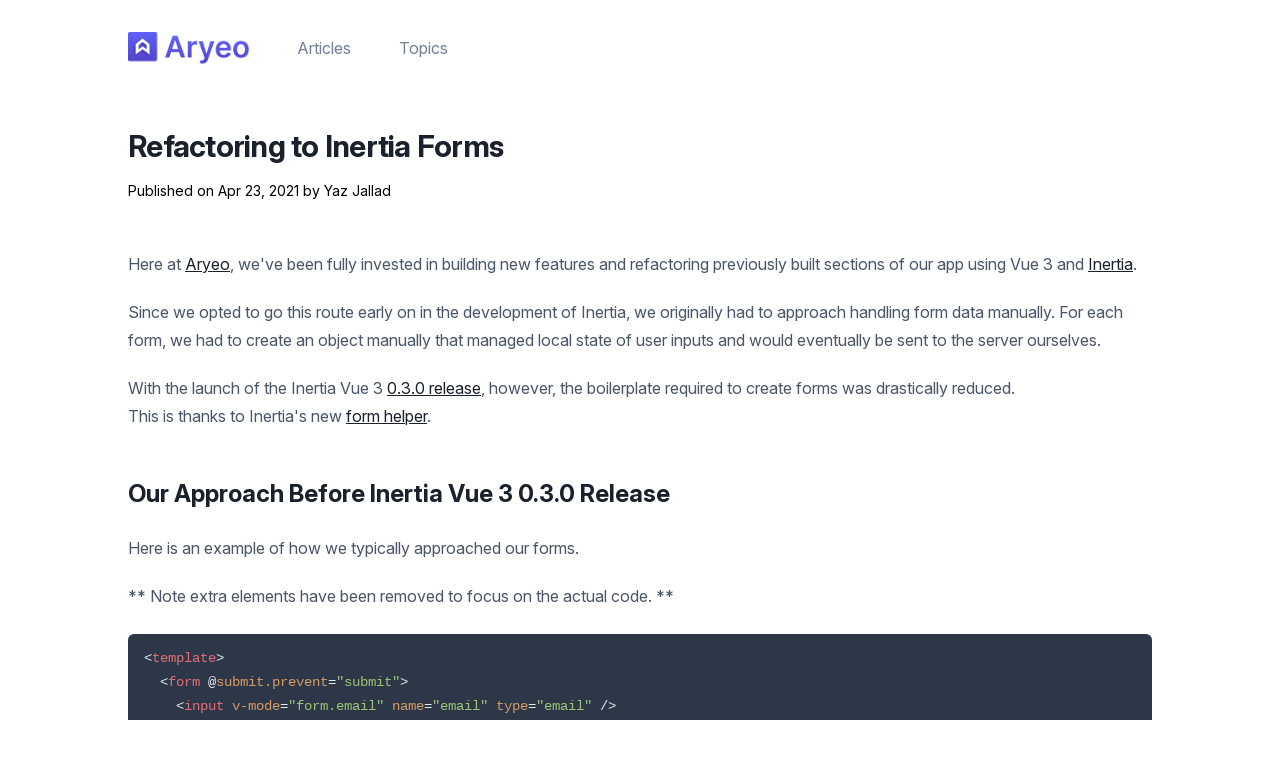

--- FILE ---
content_type: text/html; charset=UTF-8
request_url: https://engineering.aryeo.com/refactoring-to-inertia-forms
body_size: 5108
content:
<!doctype html>
<html lang="">

<head>
    <meta charset="utf-8">
    <meta http-equiv="X-UA-Compatible" content="IE=edge">
    <meta name="viewport" content="width=device-width, initial-scale=1">
    <title>Refactoring to Inertia Forms — Engineering Blog</title>
    <meta name="description" content="A refactor of a traditional Vue 3 form using the Inertia form helper, significantly reducing the required boilerplate.">
    <meta name="theme-color" content="00908F">
    <link rel="stylesheet" href="/css/tailwind.css?id=4c199430258b261a68f8">
    <script src="/js/site.js?id=bad40b673e8bf6b1e25c"></script>



    <link rel="apple-touch-icon" sizes="57x57" href="/apple-icon-57x57.png">
    <link rel="apple-touch-icon" sizes="60x60" href="/apple-icon-60x60.png">
    <link rel="apple-touch-icon" sizes="72x72" href="/apple-icon-72x72.png">
    <link rel="apple-touch-icon" sizes="76x76" href="/apple-icon-76x76.png">
    <link rel="apple-touch-icon" sizes="114x114" href="/apple-icon-114x114.png">
    <link rel="apple-touch-icon" sizes="120x120" href="/apple-icon-120x120.png">
    <link rel="apple-touch-icon" sizes="144x144" href="/apple-icon-144x144.png">
    <link rel="apple-touch-icon" sizes="152x152" href="/apple-icon-152x152.png">
    <link rel="apple-touch-icon" sizes="180x180" href="/apple-icon-180x180.png">
    <link rel="icon" type="image/png" sizes="192x192" href="/android-icon-192x192.png">
    <link rel="icon" type="image/png" sizes="32x32" href="/favicon-32x32.png">
    <link rel="icon" type="image/png" sizes="96x96" href="/favicon-96x96.png">
    <link rel="icon" type="image/png" sizes="16x16" href="/favicon-16x16.png">
    <link rel="manifest" href="/manifest.json">
    <meta name="msapplication-TileColor" content="#ffffff">
    <meta name="msapplication-TileImage" content="/ms-icon-144x144.png">
    <meta name="theme-color" content="#ffffff">
</head>

<body class="px-4 font-sans leading-normal bg-white text-grey-800 sm:px-10"
    x-data="{ showMobileNav: false }">
    <div class="flex flex-col justify-between min-h-screen">
        <div>
            <nav class="flex flex-wrap items-center justify-between max-w-5xl pt-8 mx-auto lg:justify-start">
    <div class="items-center antialiased font-medium text-md">
        <a href="/" class="block mr-12 text-xl font-black align-middle lg:inline-block">
            <img class="w-auto h-8"
                src="https://uploads-ssl.webflow.com/5d49e48ec03a643ba3472134/5f1129e0d0385580b8401254_highres.png"
                alt="Engineering Blog">

        </a>
    </div>
    <div class="block lg:hidden">
        <button class="flex items-center px-3 text-gray-800" x-bind:class="{'hidden': showMobileNav}"
            @click="showMobileNav = true">
            <svg class="h-5 fill-current w-" viewBox="0 0 20 20" xmlns="http://www.w3.org/2000/svg">
                <title>Open Menu</title>
                <path d="M0 3h20v2H0V3zm0 6h20v2H0V9zm0 6h20v2H0v-2z" />
            </svg>
        </button>
        <button class="items-center px-3 text-gray-800"
            x-bind:class="{'flex': showMobileNav, 'hidden': ! showMobileNav}" @click="showMobileNav = false" x-cloak>
            <svg class="w-5 h-5 fill-current" viewBox="0 0 20 20" xmlns="http://www.w3.org/2000/svg">
                <title>Close Menu</title>
                <path
                    d="M10 8.586L2.929 1.515 1.515 2.929 8.586 10l-7.071 7.071 1.414 1.414L10 11.414l7.071 7.071 1.414-1.414L11.414 10l7.071-7.071-1.414-1.414L10 8.586z" />
            </svg>
        </button>
    </div>
    <div class="items-center w-full lg:w-auto lg:flex" @click.away="showMobileNav = false"
        x-bind:class="{ 'hidden': ! showMobileNav, 'pt-4': showMobileNav }">
                <a href="/articles"
            class="block  mt-4 lg:inline-block text-gray-600 hover:text-gray-800 lg:mt-0 mr-12">
            Articles
        </a>
                <a href="/topics"
            class="block  mt-4 lg:inline-block text-gray-600 hover:text-gray-800 lg:mt-0 mr-12">
            Topics
        </a>
        
    </div>

</nav>

            <div class="relative max-w-5xl mx-auto">
    <article class="mx-auto lg:pt-16">
        <h1>Refactoring to Inertia Forms</h1>

        <div class="inline-block pl-16 pr-4 mt-4 -ml-16 text-sm">
            Published
                        on Apr 23, 2021 by
                            Yaz Jallad
            
        </div>
        <div class="mt-12 prose max-w-none">
            <p>Here at <a href="https://www.aryeo.com">Aryeo</a>, we've been fully invested in building new features and refactoring previously built sections of our app using Vue 3 and&nbsp;<a href="https://inertiajs.com">Inertia</a>.</p>
<p>Since we opted to go this route early on in the development of Inertia, we originally had to approach handling form data manually. For each form, we had to create an object manually that managed local state of user inputs and would eventually be sent to the server&nbsp;ourselves.</p>
<p>With the launch of the Inertia Vue 3 <a href="https://inertiajs.com/releases/inertia-vue3-0.3.0">0.3.0 release</a>, however, the boilerplate required to create forms was drastically reduced.<br />
This is thanks to Inertia's new <a href="https://inertiajs.com/forms">form&nbsp;helper</a>.</p>
<h2>Our Approach Before Inertia Vue 3 0.3.0&nbsp;Release</h2>
<p>Here is an example of how we typically approached our&nbsp;forms.</p>
<p>**  Note extra elements have been removed to focus on the actual code.&nbsp;**</p>
<pre><code class="language-javascript">&lt;template&gt;
  &lt;form @submit.prevent=&quot;submit&quot;&gt;
    &lt;input v-mode=&quot;form.email&quot; name=&quot;email&quot; type=&quot;email&quot; /&gt;
    &lt;input v-model=&quot;form.password&quot; name=&quot;password&quot; type=&quot;password&quot; /&gt;
    &lt;input type=&quot;checkbox&quot; name=&quot;remember&quot; v-model=&quot;form.remember&quot; /&gt;
    &lt;button type=&quot;submit&quot; :disabled=&quot;busy&quot;&gt;Sign in&lt;/button&gt;
  &lt;/form&gt;
&lt;/template&gt;

&lt;script&gt;
import { Inertia } from '@inertiajs/inertia'
import { ref, reactive } from '@vue/reactivity'

import Layout from '@Layouts/AuthLayout'

export default {
  layout: Layout,

  setup() {
    const busy = ref(false)

    const form = reactive({
      email: null,
      password: null,
      remember: false
    })

    const submit = () =&gt; {
      Inertia.post(route('auth.login'), form, {
        preserveScroll: true,
        onStart: () =&gt; (busy.value = true),
        onFinish: () =&gt; (busy.value = false)
      })
    }

    return {
      busy,
      form,
      submit
    }
  }
}
&lt;/script&gt;
</code></pre>
<p>At first look, this form seems very straight forward. Let's step through some of the key&nbsp;elements:</p>
<ul>
<li>In the setup method, we are declaring a <code>busy</code> variable, allow us to apply a <code>disabled</code> attribute to the form's submit button when the form request is being&nbsp;handled.</li>
<li>Next, we are creating the reactive form object with the starting values of the form&nbsp;state.</li>
<li>Next, we define the submit handler for the form; this is where we handle submitting the form to our backend using Inertia. We leverage the request lifecycle hooks to set the busy state of our form:
<ul>
<li>When the form starts its submission, we set that value to&nbsp;<code>true</code>
</li>
<li>When it's complete, we set it to <code>false</code>.<br />
We also pass in the actual form object to this request as the request&nbsp;body.</li>
</ul>
</li>
</ul>
<p>There is nothing wrong with our above code at all; it works and it's very&nbsp;readable!</p>
<h2>Updating This Form, Utilizing the Inertia Form&nbsp;Helper</h2>
<p>With the new Inertia forms, we can remove much of this boilerplate. Let's take a look at how we can refactor this&nbsp;now:</p>
<pre><code class="language-javascript">&lt;template&gt;
  &lt;form @submit.prevent=&quot;submit&quot;&gt;
    &lt;input v-mode=&quot;form.email&quot; name=&quot;email&quot; type=&quot;email&quot; /&gt;
    &lt;input v-model=&quot;form.password&quot; name=&quot;password&quot; type=&quot;password&quot; /&gt;
    &lt;input type=&quot;checkbox&quot; name=&quot;remember&quot; v-model=&quot;form.remember&quot; /&gt;
    &lt;button type=&quot;submit&quot; :disabled=&quot;form.processing&quot;&gt;Sign in&lt;/button&gt;
  &lt;/form&gt;
&lt;/template&gt;

&lt;script&gt;
import { Inertia } from '@inertiajs/inertia'

import Layout from '@Layouts/AuthLayout'

export default {
  layout: Layout,

  setup() {
    const form = Inertia.form({
      email: null,
      password: null,
      remember: false
    })

    const submit = () =&gt; {
      form.post(route('auth.login'))
    }

    return {
      form,
      submit
    }
  }
}
&lt;/script&gt;
</code></pre>
<p>Let's walk through our previous approach to form, how we were able to simplify our form by leveraging the Inertia form&nbsp;helped:</p>
<ul>
<li>First, we no longer need a <code>busy</code> state flag, as the Inertia form object provides this out of the box. During the life of the request, the form object will update it's <code>form.processing</code> value for us. Therefore, we can utilize this attribute to manage the <code>disabled</code> state of our submit button:&nbsp;<code>:disabled=&quot;form.processing&quot;</code>.</li>
<li>Next, we don't have to create a reactive form object because the form call returns that for&nbsp;us.</li>
<li>Lastly, the form can submit itself by calling the method verb and passing our target URL as the first parameter (note: we're using Laravel to power our backend, meaning were able to leverage the <a href="https://github.com/tightenco/ziggy">Ziggy</a> a global <code>route()</code>&nbsp;function).</li>
</ul>
<h2>Wrap</h2>
<p>Using the Inertia form helper, the boilerplate code required to build a simple form is significantly&nbsp;reduced.</p>
        </div>
    </article>
</div>

        </div>
        <div>
            <nav class="flex flex-wrap items-center justify-between max-w-5xl pt-12 pb-6 mx-auto lg:pt-24 lg:pb-8">
    <div class="text-sm text-gray-500">&copy; 2026 Engineering Blog - <a
            href="https://aryeo.com?ref=engineering-blog" class="hover:text-teal">Aryeo</a></div>
    <div class="flex items-center">
                <a href="https://twitter.com/AryeoHQ" class="ml-4" aria-label="Twitter" rel="noopener">
            <svg class="w-6 h-6 text-gray-500 fill-current hover:text-gray-700" xmlns="http://www.w3.org/2000/svg" version="1.1" xmlns:xlink="http://www.w3.org/1999/xlink" xmlns:svgjs="http://svgjs.com/svgjs" viewBox="0 0 16 16" width="16" height="16">><g transform="matrix(0.6666666666666666,0,0,0.6666666666666666,0,0)"><path d="M18.14,7.17C18.046,7.063,17.912,7.002,17.77,7H14V5.59c0-0.28,0.06-0.6,0.51-0.6h3c0.133,0.006,0.262-0.049,0.35-0.15 C17.948,4.749,17.998,4.627,18,4.5v-4C18,0.224,17.776,0,17.5,0h-4.33C8.37,0,8,4.1,8,5.35V7H5.5C5.224,7,5,7.224,5,7.5v4 C5,11.776,5.224,12,5.5,12H8v11.5C8,23.776,8.224,24,8.5,24h5c0.276,0,0.5-0.224,0.5-0.5V12h3.35c0.258,0.001,0.474-0.194,0.5-0.45 l0.42-4C18.282,7.411,18.235,7.273,18.14,7.17z" stroke="none" fill="currentColor" stroke-width="0" stroke-linecap="round" stroke-linejoin="round"></path></g></svg>
        </a>
                <a href="https://www.facebook.com/aryeo/" class="ml-4" aria-label="Facebook" rel="noopener">
            <svg class="w-6 h-6 text-gray-500 fill-current hover:text-gray-700" xmlns="http://www.w3.org/2000/svg" version="1.1" xmlns:xlink="http://www.w3.org/1999/xlink" xmlns:svgjs="http://svgjs.com/svgjs" viewBox="0 0 16 16" width="16" height="16"><g transform="matrix(0.6666666666666666,0,0,0.6666666666666666,0,0)"><path d="M23.32,6.44c0.212-0.177,0.241-0.492,0.065-0.704c-0.068-0.082-0.161-0.14-0.265-0.166l-0.79-0.2 c-0.268-0.067-0.431-0.339-0.364-0.606C21.974,4.731,21.986,4.7,22,4.67l0.44-0.89c0.12-0.249,0.015-0.548-0.233-0.668 C22.099,3.06,21.976,3.049,21.86,3.08l-2,0.56c-0.151,0.044-0.314,0.014-0.44-0.08c-0.865-0.649-1.918-1-3-1c-2.761,0-5,2.239-5,5 l0,0v0.36c0.001,0.127-0.094,0.235-0.22,0.25C8.39,8.5,5.7,7.07,2.8,3.73c-0.128-0.142-0.325-0.2-0.51-0.15 C2.124,3.656,2.013,3.817,2,4C1.599,5.645,1.761,7.377,2.46,8.92c0.062,0.123,0.013,0.274-0.11,0.336 C2.303,9.279,2.251,9.288,2.2,9.28L1.08,9.06C0.807,9.016,0.551,9.202,0.507,9.474C0.498,9.533,0.499,9.592,0.51,9.65 c0.175,1.555,1.047,2.945,2.37,3.78c0.124,0.06,0.176,0.21,0.116,0.334c-0.025,0.051-0.065,0.092-0.116,0.116l-0.53,0.21 c-0.256,0.103-0.381,0.394-0.278,0.65c0.005,0.014,0.011,0.027,0.018,0.04c0.595,1.302,1.791,2.229,3.2,2.48 c0.13,0.047,0.197,0.191,0.15,0.32c-0.025,0.07-0.08,0.124-0.15,0.15C3.93,18.292,2.471,18.575,1,18.56 c-0.276-0.055-0.545,0.124-0.6,0.4s0.124,0.545,0.4,0.6l0,0c2.548,1.208,5.321,1.866,8.14,1.93c2.479,0.038,4.915-0.658,7-2 c3.484-2.326,5.571-6.241,5.56-10.43V8.19c0.001-0.147,0.067-0.286,0.18-0.38L23.32,6.44z" stroke="none" fill="currentColor" stroke-width="0" stroke-linecap="round" stroke-linejoin="round"></path></g></svg>
        </a>
                <a href="https://www.linkedin.com/company/aryeo/" class="ml-4" aria-label="Linkedin" rel="noopener">
            <svg class="w-6 h-6 text-gray-500 fill-current hover:text-gray-700" xmlns="http://www.w3.org/2000/svg" version="1.1" xmlns:xlink="http://www.w3.org/1999/xlink" xmlns:svgjs="http://svgjs.com/svgjs" viewBox="0 0 16 16" width="16" height="16"><g transform="matrix(0.6666666666666666,0,0,0.6666666666666666,0,0)"><path d="M2.5,8.5h4C6.776,8.5,7,8.724,7,9v13c0,0.276-0.224,0.5-0.5,0.5h-4C2.224,22.5,2,22.276,2,22V9C2,8.724,2.224,8.5,2.5,8.5z M4.48,1.5c1.37,0,2.48,1.119,2.48,2.5S5.85,6.5,4.48,6.5S2,5.381,2,4S3.11,1.5,4.48,1.5z M18.5,22.5h3c0.276,0,0.5-0.224,0.5-0.5 v-8.4C22,9.83,19.87,8,16.89,8c-1.189-0.043-2.34,0.418-3.17,1.27c-0.148,0.171-0.407,0.19-0.578,0.042C13.051,9.233,13,9.12,13,9 c0-0.276-0.224-0.5-0.5-0.5h-3C9.224,8.5,9,8.724,9,9v13c0,0.276,0.224,0.5,0.5,0.5h3c0.276,0,0.5-0.224,0.5-0.5v-7.5 c0-1.381,1.119-2.5,2.5-2.5s2.5,1.119,2.5,2.5V22C18,22.276,18.224,22.5,18.5,22.5z" stroke="none" fill="currentColor" stroke-width="0" stroke-linecap="round" stroke-linejoin="round"></path></g></svg>
        </a>
        
    </div>
</nav>

        </div>
    </div>

    <link rel="stylesheet" href="https://rsms.me/inter/inter.css">

        <script src="https://cdn.usefathom.com/script.js" site="TJCJOPRO" defer></script>
    


    <link rel="stylesheet" href="//cdnjs.cloudflare.com/ajax/libs/highlight.js/10.1.2/styles/atom-one-dark.min.css">
    <script src="//cdnjs.cloudflare.com/ajax/libs/highlight.js/10.1.2/highlight.min.js" defer></script>
    <script>
        window.onload = function () {
            document.querySelectorAll('pre').forEach((block) => {
                hljs.highlightBlock(block);
            });

        };
    </script>
<script defer src="https://static.cloudflareinsights.com/beacon.min.js/vcd15cbe7772f49c399c6a5babf22c1241717689176015" integrity="sha512-ZpsOmlRQV6y907TI0dKBHq9Md29nnaEIPlkf84rnaERnq6zvWvPUqr2ft8M1aS28oN72PdrCzSjY4U6VaAw1EQ==" data-cf-beacon='{"version":"2024.11.0","token":"bc62f97491364f6c8035a62c934ad9ee","server_timing":{"name":{"cfCacheStatus":true,"cfEdge":true,"cfExtPri":true,"cfL4":true,"cfOrigin":true,"cfSpeedBrain":true},"location_startswith":null}}' crossorigin="anonymous"></script>
</body>

</html>


--- FILE ---
content_type: application/javascript; charset=utf-8
request_url: https://engineering.aryeo.com/js/site.js?id=bad40b673e8bf6b1e25c
body_size: 4246
content:
!function(e){var t={};function n(i){if(t[i])return t[i].exports;var r=t[i]={i:i,l:!1,exports:{}};return e[i].call(r.exports,r,r.exports,n),r.l=!0,r.exports}n.m=e,n.c=t,n.d=function(e,t,i){n.o(e,t)||Object.defineProperty(e,t,{enumerable:!0,get:i})},n.r=function(e){"undefined"!=typeof Symbol&&Symbol.toStringTag&&Object.defineProperty(e,Symbol.toStringTag,{value:"Module"}),Object.defineProperty(e,"__esModule",{value:!0})},n.t=function(e,t){if(1&t&&(e=n(e)),8&t)return e;if(4&t&&"object"==typeof e&&e&&e.__esModule)return e;var i=Object.create(null);if(n.r(i),Object.defineProperty(i,"default",{enumerable:!0,value:e}),2&t&&"string"!=typeof e)for(var r in e)n.d(i,r,function(t){return e[t]}.bind(null,r));return i},n.n=function(e){var t=e&&e.__esModule?function(){return e.default}:function(){return e};return n.d(t,"a",t),t},n.o=function(e,t){return Object.prototype.hasOwnProperty.call(e,t)},n.p="/",n(n.s=0)}({0:function(e,t,n){n("bYPE"),e.exports=n("exiC")},"3yRE":function(e,t,n){e.exports=function(){"use strict";function e(e){for(var t=e.concat(),n=0;n<t.length;++n)for(var i=n+1;i<t.length;++i)t[n]===t[i]&&t.splice(i--,1);return t}function t(){return navigator.userAgent.includes("Node.js")||navigator.userAgent.includes("jsdom")}function n(e,t,n={}){return new Function(["$data",...Object.keys(n)],`var result; with($data) { result = ${e} }; return result`)(t,...Object.values(n))}function i(e,t,n={}){return new Function(["dataContext",...Object.keys(n)],`with(dataContext) { ${e} }`)(t,...Object.values(n))}function r(e){const t=a(e.name);return/x-(on|bind|data|text|html|model|if|for|show|cloak|transition|ref)/.test(t)}function s(e,t){return Array.from(e.attributes).filter(r).map(e=>{const t=a(e.name),n=t.match(/x-(on|bind|data|text|html|model|if|for|show|cloak|transition|ref)/),i=t.match(/:([a-zA-Z\-:]+)/),r=t.match(/\.[^.\]]+(?=[^\]]*$)/g)||[];return{type:n?n[1]:null,value:i?i[1]:null,modifiers:r.map(e=>e.replace(".","")),expression:e.value}}).filter(e=>!t||e.type===t)}function a(e){return e.startsWith("@")?e.replace("@","x-on:"):e.startsWith(":")?e.replace(":","x-bind:"):e}function o(e,t,n=!1){if(n)return t();const i=s(e,"transition");if(i.length<1)return t();c(e,(i.find(e=>"enter"===e.value)||{expression:""}).expression.split(" ").filter(e=>""!==e),(i.find(e=>"enter-start"===e.value)||{expression:""}).expression.split(" ").filter(e=>""!==e),(i.find(e=>"enter-end"===e.value)||{expression:""}).expression.split(" ").filter(e=>""!==e),t,()=>{})}function l(e,t,n=!1){if(n)return t();const i=s(e,"transition");if(i.length<1)return t();c(e,(i.find(e=>"leave"===e.value)||{expression:""}).expression.split(" ").filter(e=>""!==e),(i.find(e=>"leave-start"===e.value)||{expression:""}).expression.split(" ").filter(e=>""!==e),(i.find(e=>"leave-end"===e.value)||{expression:""}).expression.split(" ").filter(e=>""!==e),()=>{},t)}function c(e,t,n,i,r,s){e.classList.add(...n),e.classList.add(...t),requestAnimationFrame(()=>{const a=1e3*Number(getComputedStyle(e).transitionDuration.replace("s",""));r(),requestAnimationFrame(()=>{e.classList.remove(...n),e.classList.add(...i),setTimeout(()=>{s(),e.isConnected&&(e.classList.remove(...t),e.classList.remove(...i))},a)})})}function u(e,t,n,i){const{single:r,bunch:a,iterator1:c,iterator2:u}=function(e){const t=/,([^,\}\]]*)(?:,([^,\}\]]*))?$/,n=e.match(/([\s\S]*?)\s+(?:in|of)\s+([\s\S]*)/);if(!n)return;const i={};i.bunch=n[2].trim();const r=n[1].trim().replace(/^\(|\)$/g,""),s=r.match(t);return s?(i.single=r.replace(t,"").trim(),i.iterator1=s[1].trim(),s[2]&&(i.iterator2=s[2].trim())):i.single=r,i}(n);var d=e.evaluateReturnExpression(a),f=t;d.forEach((n,a,l)=>{const d=function(e,t,n,i,r,a,o,l){const c=s(t,"bind").filter(e=>"key"===e.value)[0];let u={[n]:a};return i&&(u[i]=o),r&&(u[r]=l),c?e.evaluateReturnExpression(c.expression,()=>u):o}(e,t,r,c,u,n,a,l);let m=f.nextElementSibling;if(m&&void 0!==m.__x_for_key){if(m.__x_for_key!==d)for(var p=m;p;){if(p.__x_for_key===d){t.parentElement.insertBefore(p,m),m=p;break}p=!(!p.nextElementSibling||void 0===p.nextElementSibling.__x_for_key)&&p.nextElementSibling}delete m.__x_for_key,m.__x_for_alias=r,m.__x_for_value=n,e.updateElements(m,()=>({[m.__x_for_alias]:m.__x_for_value}))}else{const s=document.importNode(t.content,!0);t.parentElement.insertBefore(s,m),m=f.nextElementSibling,o(m,()=>{},i),m.__x_for_alias=r,m.__x_for_value=n,e.initializeElements(m,()=>({[m.__x_for_alias]:m.__x_for_value}))}m.__x_for_key=d,f=m});for(var m=!(!f.nextElementSibling||void 0===f.nextElementSibling.__x_for_key)&&f.nextElementSibling;m;){const e=m;l(m,()=>{e.remove()}),m=!(!m.nextElementSibling||void 0===m.nextElementSibling.__x_for_key)&&m.nextElementSibling}}function d(t,n,i,r,s){var a=t.evaluateReturnExpression(r,s);if("value"===i)if("radio"===n.type)n.checked=n.value==a;else if("checkbox"===n.type)if(Array.isArray(a)){let e=!1;a.forEach(t=>{t==n.value&&(e=!0)}),n.checked=e}else n.checked=!!a;else"SELECT"===n.tagName?function(e,t){const n=[].concat(t).map(e=>e+"");Array.from(e.options).forEach(e=>{e.selected=n.includes(e.value||e.text)})}(n,a):n.value=a;else if("class"===i)if(Array.isArray(a)){const t=n.__originalClasses||[];n.setAttribute("class",e(t.concat(a)).join(" "))}else if("object"==typeof a)Object.keys(a).forEach(e=>{a[e]?e.split(" ").forEach(e=>n.classList.add(e)):e.split(" ").forEach(e=>n.classList.remove(e))});else{const t=n.__originalClasses||[],i=a.split(" ");n.setAttribute("class",e(t.concat(i)).join(" "))}else["disabled","readonly","required","checked","hidden"].includes(i)?a?n.setAttribute(i,""):n.removeAttribute(i):n.setAttribute(i,a)}function f(e,t,n,i,r,s={}){if(i.includes("away")){const a=o=>{t.contains(o.target)||t.offsetWidth<1&&t.offsetHeight<1||(m(e,r,o,s),i.includes("once")&&document.removeEventListener(n,a))};document.addEventListener(n,a)}else{const a=i.includes("window")?window:i.includes("document")?document:t,o=t=>{(function(e){return["keydown","keyup"].includes(e)})(n)&&function(e,t){let n=t.filter(e=>!["window","document","prevent","stop"].includes(e));if(0===n.length)return!1;if(1===n.length&&n[0]===p(e.key))return!1;const i=["ctrl","shift","alt","meta","cmd","super"].filter(e=>n.includes(e));return n=n.filter(e=>!i.includes(e)),!(i.length>0&&i.filter(t=>("cmd"!==t&&"super"!==t||(t="meta"),e[`${t}Key`])).length===i.length&&n[0]===p(e.key))}(t,i)||(i.includes("prevent")&&t.preventDefault(),i.includes("stop")&&t.stopPropagation(),m(e,r,t,s),i.includes("once")&&a.removeEventListener(n,o))};a.addEventListener(n,o)}}function m(e,t,n,i){e.evaluateCommandExpression(t,()=>({...i(),$event:n}))}function p(e){switch(e){case"/":return"slash";case" ":case"Spacebar":return"space";default:return e.replace(/([a-z])([A-Z])/g,"$1-$2").replace(/[_\s]/,"-").toLowerCase()}}class h{constructor(e){this.$el=e;const t=this.$el.getAttribute("x-data"),r=""===t?"{}":t,s=this.$el.getAttribute("x-init"),a=this.$el.getAttribute("x-created"),o=this.$el.getAttribute("x-mounted"),l=n(r,{});var c;this.$data=this.wrapDataInObservable(l),l.$el=this.$el,l.$refs=this.getRefsProxy(),this.nextTickStack=[],l.$nextTick=e=>{this.nextTickStack.push(e)},s&&(this.pauseReactivity=!0,c=n(this.$el.getAttribute("x-init"),this.$data),this.pauseReactivity=!1),a&&(console.warn('AlpineJS Warning: "x-created" is deprecated and will be removed in the next major version. Use "x-init" instead.'),this.pauseReactivity=!0,i(this.$el.getAttribute("x-created"),this.$data),this.pauseReactivity=!1),this.initializeElements(this.$el),this.listenForNewElementsToInitialize(),"function"==typeof c&&c.call(this.$data),o&&(console.warn('AlpineJS Warning: "x-mounted" is deprecated and will be removed in the next major version. Use "x-init" (with a callback return) for the same behavior.'),i(o,this.$data))}wrapDataInObservable(e){var t=this;const n={set(e,n,i){const r=Reflect.set(e,n,i);var s,a;if(!t.pauseReactivity)return(s=()=>{for(t.updateElements(t.$el);t.nextTickStack.length>0;)t.nextTickStack.shift()()},function(){var e=this,t=arguments,n=function(){a=null,s.apply(e,t)};clearTimeout(a),a=setTimeout(n,0)})(),r},get:(e,t)=>e[t]&&e[t].isRefsProxy?e[t]:e[t]&&e[t]instanceof Node?e[t]:"object"==typeof e[t]&&null!==e[t]?new Proxy(e[t],n):e[t]};return new Proxy(e,n)}walkAndSkipNestedComponents(e,t,n=(()=>{})){!function e(t,n){if(!1===n(t))return;let i=t.firstElementChild;for(;i;)e(i,n),i=i.nextElementSibling}(e,e=>e.hasAttribute("x-data")&&!e.isSameNode(this.$el)?(e.__x||n(e),!1):t(e))}initializeElements(e,t=(()=>{})){for(this.walkAndSkipNestedComponents(e,e=>{if(void 0!==e.__x_for_key)return!1;this.initializeElement(e,t)},e=>{e.__x=new h(e)});this.nextTickStack.length>0;)this.nextTickStack.shift()()}initializeElement(e,t){e.hasAttribute("class")&&s(e).length>0&&(e.__originalClasses=e.getAttribute("class").split(" ")),this.registerListeners(e,t),this.resolveBoundAttributes(e,!0,t)}updateElements(e,t=(()=>{})){this.walkAndSkipNestedComponents(e,e=>{if(void 0!==e.__x_for_key&&!e.isSameNode(this.$el))return!1;this.updateElement(e,t)},e=>{e.__x=new h(e)})}updateElement(e,t){this.resolveBoundAttributes(e,!1,t)}registerListeners(e,t){s(e).forEach(({type:n,value:i,modifiers:r,expression:s})=>{switch(n){case"on":f(this,e,i,r,s,t);break;case"model":!function(e,t,n,i,r={}){var s="select"===t.tagName.toLowerCase()||["checkbox","radio"].includes(t.type)||n.includes("lazy")?"change":"input";const a=function(e,t,n,i){var r;return r="checkbox"===t.type?Array.isArray(e.$data[i])?`$event.target.checked ? ${i}.concat([$event.target.value]) : ${i}.filter(i => i !== $event.target.value)`:"$event.target.checked":"select"===t.tagName.toLowerCase()&&t.multiple?n.includes("number")?"Array.from($event.target.selectedOptions).map(option => { return parseFloat(option.value || option.text) })":"Array.from($event.target.selectedOptions).map(option => { return option.value || option.text })":n.includes("number")?"parseFloat($event.target.value)":n.includes("trim")?"$event.target.value.trim()":"$event.target.value","radio"===t.type&&(t.hasAttribute("name")||t.setAttribute("name",i)),`${i} = ${r}`}(e,t,n,i);f(e,t,s,n,a,r)}(this,e,r,s,t)}})}resolveBoundAttributes(e,t=!1,n){s(e).forEach(({type:i,value:r,modifiers:s,expression:a})=>{switch(i){case"model":d(this,e,"value",a,n);break;case"bind":if("template"===e.tagName.toLowerCase()&&"key"===r)return;d(this,e,r,a,n);break;case"text":e.innerText=this.evaluateReturnExpression(a,n);break;case"html":e.innerHTML=this.evaluateReturnExpression(a,n);break;case"show":var c=this.evaluateReturnExpression(a,n);!function(e,t,n=!1){t?o(e,()=>{1===e.style.length&&""!==e.style.display?e.removeAttribute("style"):e.style.removeProperty("display")},n):l(e,()=>{e.style.display="none"},n)}(e,c,t);break;case"if":c=this.evaluateReturnExpression(a,n),function(e,t,n){"template"!==e.nodeName.toLowerCase()&&console.warn("Alpine: [x-if] directive should only be added to <template> tags.");const i=e.nextElementSibling&&!0===e.nextElementSibling.__x_inserted_me;if(t&&!i){const t=document.importNode(e.content,!0);e.parentElement.insertBefore(t,e.nextElementSibling),e.nextElementSibling.__x_inserted_me=!0,o(e.nextElementSibling,()=>{},n)}else!t&&i&&l(e.nextElementSibling,()=>{e.nextElementSibling.remove()},n)}(e,c,t);break;case"for":u(this,e,a,t);break;case"cloak":e.removeAttribute("x-cloak")}})}evaluateReturnExpression(e,t=(()=>{})){return n(e,this.$data,t())}evaluateCommandExpression(e,t=(()=>{})){i(e,this.$data,t())}listenForNewElementsToInitialize(){const e=this.$el;new MutationObserver(e=>{for(let t=0;t<e.length;t++){if(!e[t].target.closest("[x-data]").isSameNode(this.$el))return;if("attributes"===e[t].type&&"x-data"===e[t].attributeName){const i=n(e[t].target.getAttribute("x-data"),{});Object.keys(i).forEach(e=>{this.$data[e]!==i[e]&&(this.$data[e]=i[e])})}e[t].addedNodes.length>0&&e[t].addedNodes.forEach(e=>{1===e.nodeType&&(e.matches("[x-data]")?e.__x=new h(e):this.initializeElements(e))})}}).observe(e,{childList:!0,attributes:!0,subtree:!0})}getRefsProxy(){var e=this;return new Proxy({},{get(t,n){return"isRefsProxy"===n||(e.walkAndSkipNestedComponents(e.$el,e=>{e.hasAttribute("x-ref")&&e.getAttribute("x-ref")===n&&(i=e)}),i);var i}})}}const x={start:async function(){t()||await new Promise(e=>{"loading"==document.readyState?document.addEventListener("DOMContentLoaded",e):e()}),this.discoverComponents(e=>{this.initializeComponent(e)}),document.addEventListener("turbolinks:load",()=>{this.discoverUninitializedComponents(e=>{this.initializeComponent(e)})}),this.listenForNewUninitializedComponentsAtRunTime(e=>{this.initializeComponent(e)})},discoverComponents:function(e){document.querySelectorAll("[x-data]").forEach(t=>{e(t)})},discoverUninitializedComponents:function(e,t=null){const n=(t||document).querySelectorAll("[x-data]");Array.from(n).filter(e=>void 0===e.__x).forEach(t=>{e(t)})},listenForNewUninitializedComponentsAtRunTime:function(e){const t=document.querySelector("body");new MutationObserver(e=>{for(let t=0;t<e.length;t++)e[t].addedNodes.length>0&&e[t].addedNodes.forEach(e=>{1===e.nodeType&&(e.parentElement.closest("[x-data]")||this.discoverUninitializedComponents(e=>{this.initializeComponent(e)},e.parentElement))})}).observe(t,{childList:!0,attributes:!0,subtree:!0})},initializeComponent:function(e){e.__x=new h(e)}};return t()||(window.Alpine=x,window.Alpine.start()),x}()},bYPE:function(e,t,n){"use strict";n.r(t);n("3yRE")},exiC:function(e,t){}});